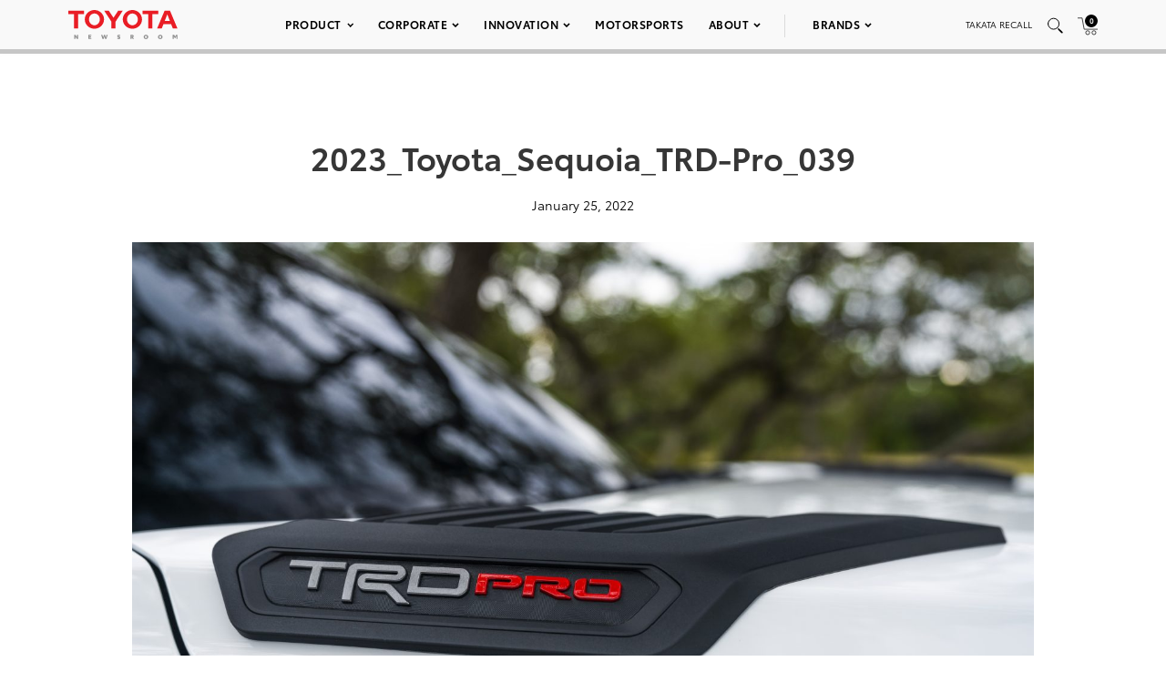

--- FILE ---
content_type: text/html; charset=utf-8
request_url: https://www.google.com/recaptcha/api2/anchor?ar=1&k=6Ldl55gUAAAAAODWLNyPR_2KfYHNm-DfOveo0xfH&co=aHR0cHM6Ly9wcmVzc3Jvb20udG95b3RhLmNvbTo0NDM.&hl=en&v=PoyoqOPhxBO7pBk68S4YbpHZ&size=normal&anchor-ms=20000&execute-ms=30000&cb=vrfrdtpjw00p
body_size: 49527
content:
<!DOCTYPE HTML><html dir="ltr" lang="en"><head><meta http-equiv="Content-Type" content="text/html; charset=UTF-8">
<meta http-equiv="X-UA-Compatible" content="IE=edge">
<title>reCAPTCHA</title>
<style type="text/css">
/* cyrillic-ext */
@font-face {
  font-family: 'Roboto';
  font-style: normal;
  font-weight: 400;
  font-stretch: 100%;
  src: url(//fonts.gstatic.com/s/roboto/v48/KFO7CnqEu92Fr1ME7kSn66aGLdTylUAMa3GUBHMdazTgWw.woff2) format('woff2');
  unicode-range: U+0460-052F, U+1C80-1C8A, U+20B4, U+2DE0-2DFF, U+A640-A69F, U+FE2E-FE2F;
}
/* cyrillic */
@font-face {
  font-family: 'Roboto';
  font-style: normal;
  font-weight: 400;
  font-stretch: 100%;
  src: url(//fonts.gstatic.com/s/roboto/v48/KFO7CnqEu92Fr1ME7kSn66aGLdTylUAMa3iUBHMdazTgWw.woff2) format('woff2');
  unicode-range: U+0301, U+0400-045F, U+0490-0491, U+04B0-04B1, U+2116;
}
/* greek-ext */
@font-face {
  font-family: 'Roboto';
  font-style: normal;
  font-weight: 400;
  font-stretch: 100%;
  src: url(//fonts.gstatic.com/s/roboto/v48/KFO7CnqEu92Fr1ME7kSn66aGLdTylUAMa3CUBHMdazTgWw.woff2) format('woff2');
  unicode-range: U+1F00-1FFF;
}
/* greek */
@font-face {
  font-family: 'Roboto';
  font-style: normal;
  font-weight: 400;
  font-stretch: 100%;
  src: url(//fonts.gstatic.com/s/roboto/v48/KFO7CnqEu92Fr1ME7kSn66aGLdTylUAMa3-UBHMdazTgWw.woff2) format('woff2');
  unicode-range: U+0370-0377, U+037A-037F, U+0384-038A, U+038C, U+038E-03A1, U+03A3-03FF;
}
/* math */
@font-face {
  font-family: 'Roboto';
  font-style: normal;
  font-weight: 400;
  font-stretch: 100%;
  src: url(//fonts.gstatic.com/s/roboto/v48/KFO7CnqEu92Fr1ME7kSn66aGLdTylUAMawCUBHMdazTgWw.woff2) format('woff2');
  unicode-range: U+0302-0303, U+0305, U+0307-0308, U+0310, U+0312, U+0315, U+031A, U+0326-0327, U+032C, U+032F-0330, U+0332-0333, U+0338, U+033A, U+0346, U+034D, U+0391-03A1, U+03A3-03A9, U+03B1-03C9, U+03D1, U+03D5-03D6, U+03F0-03F1, U+03F4-03F5, U+2016-2017, U+2034-2038, U+203C, U+2040, U+2043, U+2047, U+2050, U+2057, U+205F, U+2070-2071, U+2074-208E, U+2090-209C, U+20D0-20DC, U+20E1, U+20E5-20EF, U+2100-2112, U+2114-2115, U+2117-2121, U+2123-214F, U+2190, U+2192, U+2194-21AE, U+21B0-21E5, U+21F1-21F2, U+21F4-2211, U+2213-2214, U+2216-22FF, U+2308-230B, U+2310, U+2319, U+231C-2321, U+2336-237A, U+237C, U+2395, U+239B-23B7, U+23D0, U+23DC-23E1, U+2474-2475, U+25AF, U+25B3, U+25B7, U+25BD, U+25C1, U+25CA, U+25CC, U+25FB, U+266D-266F, U+27C0-27FF, U+2900-2AFF, U+2B0E-2B11, U+2B30-2B4C, U+2BFE, U+3030, U+FF5B, U+FF5D, U+1D400-1D7FF, U+1EE00-1EEFF;
}
/* symbols */
@font-face {
  font-family: 'Roboto';
  font-style: normal;
  font-weight: 400;
  font-stretch: 100%;
  src: url(//fonts.gstatic.com/s/roboto/v48/KFO7CnqEu92Fr1ME7kSn66aGLdTylUAMaxKUBHMdazTgWw.woff2) format('woff2');
  unicode-range: U+0001-000C, U+000E-001F, U+007F-009F, U+20DD-20E0, U+20E2-20E4, U+2150-218F, U+2190, U+2192, U+2194-2199, U+21AF, U+21E6-21F0, U+21F3, U+2218-2219, U+2299, U+22C4-22C6, U+2300-243F, U+2440-244A, U+2460-24FF, U+25A0-27BF, U+2800-28FF, U+2921-2922, U+2981, U+29BF, U+29EB, U+2B00-2BFF, U+4DC0-4DFF, U+FFF9-FFFB, U+10140-1018E, U+10190-1019C, U+101A0, U+101D0-101FD, U+102E0-102FB, U+10E60-10E7E, U+1D2C0-1D2D3, U+1D2E0-1D37F, U+1F000-1F0FF, U+1F100-1F1AD, U+1F1E6-1F1FF, U+1F30D-1F30F, U+1F315, U+1F31C, U+1F31E, U+1F320-1F32C, U+1F336, U+1F378, U+1F37D, U+1F382, U+1F393-1F39F, U+1F3A7-1F3A8, U+1F3AC-1F3AF, U+1F3C2, U+1F3C4-1F3C6, U+1F3CA-1F3CE, U+1F3D4-1F3E0, U+1F3ED, U+1F3F1-1F3F3, U+1F3F5-1F3F7, U+1F408, U+1F415, U+1F41F, U+1F426, U+1F43F, U+1F441-1F442, U+1F444, U+1F446-1F449, U+1F44C-1F44E, U+1F453, U+1F46A, U+1F47D, U+1F4A3, U+1F4B0, U+1F4B3, U+1F4B9, U+1F4BB, U+1F4BF, U+1F4C8-1F4CB, U+1F4D6, U+1F4DA, U+1F4DF, U+1F4E3-1F4E6, U+1F4EA-1F4ED, U+1F4F7, U+1F4F9-1F4FB, U+1F4FD-1F4FE, U+1F503, U+1F507-1F50B, U+1F50D, U+1F512-1F513, U+1F53E-1F54A, U+1F54F-1F5FA, U+1F610, U+1F650-1F67F, U+1F687, U+1F68D, U+1F691, U+1F694, U+1F698, U+1F6AD, U+1F6B2, U+1F6B9-1F6BA, U+1F6BC, U+1F6C6-1F6CF, U+1F6D3-1F6D7, U+1F6E0-1F6EA, U+1F6F0-1F6F3, U+1F6F7-1F6FC, U+1F700-1F7FF, U+1F800-1F80B, U+1F810-1F847, U+1F850-1F859, U+1F860-1F887, U+1F890-1F8AD, U+1F8B0-1F8BB, U+1F8C0-1F8C1, U+1F900-1F90B, U+1F93B, U+1F946, U+1F984, U+1F996, U+1F9E9, U+1FA00-1FA6F, U+1FA70-1FA7C, U+1FA80-1FA89, U+1FA8F-1FAC6, U+1FACE-1FADC, U+1FADF-1FAE9, U+1FAF0-1FAF8, U+1FB00-1FBFF;
}
/* vietnamese */
@font-face {
  font-family: 'Roboto';
  font-style: normal;
  font-weight: 400;
  font-stretch: 100%;
  src: url(//fonts.gstatic.com/s/roboto/v48/KFO7CnqEu92Fr1ME7kSn66aGLdTylUAMa3OUBHMdazTgWw.woff2) format('woff2');
  unicode-range: U+0102-0103, U+0110-0111, U+0128-0129, U+0168-0169, U+01A0-01A1, U+01AF-01B0, U+0300-0301, U+0303-0304, U+0308-0309, U+0323, U+0329, U+1EA0-1EF9, U+20AB;
}
/* latin-ext */
@font-face {
  font-family: 'Roboto';
  font-style: normal;
  font-weight: 400;
  font-stretch: 100%;
  src: url(//fonts.gstatic.com/s/roboto/v48/KFO7CnqEu92Fr1ME7kSn66aGLdTylUAMa3KUBHMdazTgWw.woff2) format('woff2');
  unicode-range: U+0100-02BA, U+02BD-02C5, U+02C7-02CC, U+02CE-02D7, U+02DD-02FF, U+0304, U+0308, U+0329, U+1D00-1DBF, U+1E00-1E9F, U+1EF2-1EFF, U+2020, U+20A0-20AB, U+20AD-20C0, U+2113, U+2C60-2C7F, U+A720-A7FF;
}
/* latin */
@font-face {
  font-family: 'Roboto';
  font-style: normal;
  font-weight: 400;
  font-stretch: 100%;
  src: url(//fonts.gstatic.com/s/roboto/v48/KFO7CnqEu92Fr1ME7kSn66aGLdTylUAMa3yUBHMdazQ.woff2) format('woff2');
  unicode-range: U+0000-00FF, U+0131, U+0152-0153, U+02BB-02BC, U+02C6, U+02DA, U+02DC, U+0304, U+0308, U+0329, U+2000-206F, U+20AC, U+2122, U+2191, U+2193, U+2212, U+2215, U+FEFF, U+FFFD;
}
/* cyrillic-ext */
@font-face {
  font-family: 'Roboto';
  font-style: normal;
  font-weight: 500;
  font-stretch: 100%;
  src: url(//fonts.gstatic.com/s/roboto/v48/KFO7CnqEu92Fr1ME7kSn66aGLdTylUAMa3GUBHMdazTgWw.woff2) format('woff2');
  unicode-range: U+0460-052F, U+1C80-1C8A, U+20B4, U+2DE0-2DFF, U+A640-A69F, U+FE2E-FE2F;
}
/* cyrillic */
@font-face {
  font-family: 'Roboto';
  font-style: normal;
  font-weight: 500;
  font-stretch: 100%;
  src: url(//fonts.gstatic.com/s/roboto/v48/KFO7CnqEu92Fr1ME7kSn66aGLdTylUAMa3iUBHMdazTgWw.woff2) format('woff2');
  unicode-range: U+0301, U+0400-045F, U+0490-0491, U+04B0-04B1, U+2116;
}
/* greek-ext */
@font-face {
  font-family: 'Roboto';
  font-style: normal;
  font-weight: 500;
  font-stretch: 100%;
  src: url(//fonts.gstatic.com/s/roboto/v48/KFO7CnqEu92Fr1ME7kSn66aGLdTylUAMa3CUBHMdazTgWw.woff2) format('woff2');
  unicode-range: U+1F00-1FFF;
}
/* greek */
@font-face {
  font-family: 'Roboto';
  font-style: normal;
  font-weight: 500;
  font-stretch: 100%;
  src: url(//fonts.gstatic.com/s/roboto/v48/KFO7CnqEu92Fr1ME7kSn66aGLdTylUAMa3-UBHMdazTgWw.woff2) format('woff2');
  unicode-range: U+0370-0377, U+037A-037F, U+0384-038A, U+038C, U+038E-03A1, U+03A3-03FF;
}
/* math */
@font-face {
  font-family: 'Roboto';
  font-style: normal;
  font-weight: 500;
  font-stretch: 100%;
  src: url(//fonts.gstatic.com/s/roboto/v48/KFO7CnqEu92Fr1ME7kSn66aGLdTylUAMawCUBHMdazTgWw.woff2) format('woff2');
  unicode-range: U+0302-0303, U+0305, U+0307-0308, U+0310, U+0312, U+0315, U+031A, U+0326-0327, U+032C, U+032F-0330, U+0332-0333, U+0338, U+033A, U+0346, U+034D, U+0391-03A1, U+03A3-03A9, U+03B1-03C9, U+03D1, U+03D5-03D6, U+03F0-03F1, U+03F4-03F5, U+2016-2017, U+2034-2038, U+203C, U+2040, U+2043, U+2047, U+2050, U+2057, U+205F, U+2070-2071, U+2074-208E, U+2090-209C, U+20D0-20DC, U+20E1, U+20E5-20EF, U+2100-2112, U+2114-2115, U+2117-2121, U+2123-214F, U+2190, U+2192, U+2194-21AE, U+21B0-21E5, U+21F1-21F2, U+21F4-2211, U+2213-2214, U+2216-22FF, U+2308-230B, U+2310, U+2319, U+231C-2321, U+2336-237A, U+237C, U+2395, U+239B-23B7, U+23D0, U+23DC-23E1, U+2474-2475, U+25AF, U+25B3, U+25B7, U+25BD, U+25C1, U+25CA, U+25CC, U+25FB, U+266D-266F, U+27C0-27FF, U+2900-2AFF, U+2B0E-2B11, U+2B30-2B4C, U+2BFE, U+3030, U+FF5B, U+FF5D, U+1D400-1D7FF, U+1EE00-1EEFF;
}
/* symbols */
@font-face {
  font-family: 'Roboto';
  font-style: normal;
  font-weight: 500;
  font-stretch: 100%;
  src: url(//fonts.gstatic.com/s/roboto/v48/KFO7CnqEu92Fr1ME7kSn66aGLdTylUAMaxKUBHMdazTgWw.woff2) format('woff2');
  unicode-range: U+0001-000C, U+000E-001F, U+007F-009F, U+20DD-20E0, U+20E2-20E4, U+2150-218F, U+2190, U+2192, U+2194-2199, U+21AF, U+21E6-21F0, U+21F3, U+2218-2219, U+2299, U+22C4-22C6, U+2300-243F, U+2440-244A, U+2460-24FF, U+25A0-27BF, U+2800-28FF, U+2921-2922, U+2981, U+29BF, U+29EB, U+2B00-2BFF, U+4DC0-4DFF, U+FFF9-FFFB, U+10140-1018E, U+10190-1019C, U+101A0, U+101D0-101FD, U+102E0-102FB, U+10E60-10E7E, U+1D2C0-1D2D3, U+1D2E0-1D37F, U+1F000-1F0FF, U+1F100-1F1AD, U+1F1E6-1F1FF, U+1F30D-1F30F, U+1F315, U+1F31C, U+1F31E, U+1F320-1F32C, U+1F336, U+1F378, U+1F37D, U+1F382, U+1F393-1F39F, U+1F3A7-1F3A8, U+1F3AC-1F3AF, U+1F3C2, U+1F3C4-1F3C6, U+1F3CA-1F3CE, U+1F3D4-1F3E0, U+1F3ED, U+1F3F1-1F3F3, U+1F3F5-1F3F7, U+1F408, U+1F415, U+1F41F, U+1F426, U+1F43F, U+1F441-1F442, U+1F444, U+1F446-1F449, U+1F44C-1F44E, U+1F453, U+1F46A, U+1F47D, U+1F4A3, U+1F4B0, U+1F4B3, U+1F4B9, U+1F4BB, U+1F4BF, U+1F4C8-1F4CB, U+1F4D6, U+1F4DA, U+1F4DF, U+1F4E3-1F4E6, U+1F4EA-1F4ED, U+1F4F7, U+1F4F9-1F4FB, U+1F4FD-1F4FE, U+1F503, U+1F507-1F50B, U+1F50D, U+1F512-1F513, U+1F53E-1F54A, U+1F54F-1F5FA, U+1F610, U+1F650-1F67F, U+1F687, U+1F68D, U+1F691, U+1F694, U+1F698, U+1F6AD, U+1F6B2, U+1F6B9-1F6BA, U+1F6BC, U+1F6C6-1F6CF, U+1F6D3-1F6D7, U+1F6E0-1F6EA, U+1F6F0-1F6F3, U+1F6F7-1F6FC, U+1F700-1F7FF, U+1F800-1F80B, U+1F810-1F847, U+1F850-1F859, U+1F860-1F887, U+1F890-1F8AD, U+1F8B0-1F8BB, U+1F8C0-1F8C1, U+1F900-1F90B, U+1F93B, U+1F946, U+1F984, U+1F996, U+1F9E9, U+1FA00-1FA6F, U+1FA70-1FA7C, U+1FA80-1FA89, U+1FA8F-1FAC6, U+1FACE-1FADC, U+1FADF-1FAE9, U+1FAF0-1FAF8, U+1FB00-1FBFF;
}
/* vietnamese */
@font-face {
  font-family: 'Roboto';
  font-style: normal;
  font-weight: 500;
  font-stretch: 100%;
  src: url(//fonts.gstatic.com/s/roboto/v48/KFO7CnqEu92Fr1ME7kSn66aGLdTylUAMa3OUBHMdazTgWw.woff2) format('woff2');
  unicode-range: U+0102-0103, U+0110-0111, U+0128-0129, U+0168-0169, U+01A0-01A1, U+01AF-01B0, U+0300-0301, U+0303-0304, U+0308-0309, U+0323, U+0329, U+1EA0-1EF9, U+20AB;
}
/* latin-ext */
@font-face {
  font-family: 'Roboto';
  font-style: normal;
  font-weight: 500;
  font-stretch: 100%;
  src: url(//fonts.gstatic.com/s/roboto/v48/KFO7CnqEu92Fr1ME7kSn66aGLdTylUAMa3KUBHMdazTgWw.woff2) format('woff2');
  unicode-range: U+0100-02BA, U+02BD-02C5, U+02C7-02CC, U+02CE-02D7, U+02DD-02FF, U+0304, U+0308, U+0329, U+1D00-1DBF, U+1E00-1E9F, U+1EF2-1EFF, U+2020, U+20A0-20AB, U+20AD-20C0, U+2113, U+2C60-2C7F, U+A720-A7FF;
}
/* latin */
@font-face {
  font-family: 'Roboto';
  font-style: normal;
  font-weight: 500;
  font-stretch: 100%;
  src: url(//fonts.gstatic.com/s/roboto/v48/KFO7CnqEu92Fr1ME7kSn66aGLdTylUAMa3yUBHMdazQ.woff2) format('woff2');
  unicode-range: U+0000-00FF, U+0131, U+0152-0153, U+02BB-02BC, U+02C6, U+02DA, U+02DC, U+0304, U+0308, U+0329, U+2000-206F, U+20AC, U+2122, U+2191, U+2193, U+2212, U+2215, U+FEFF, U+FFFD;
}
/* cyrillic-ext */
@font-face {
  font-family: 'Roboto';
  font-style: normal;
  font-weight: 900;
  font-stretch: 100%;
  src: url(//fonts.gstatic.com/s/roboto/v48/KFO7CnqEu92Fr1ME7kSn66aGLdTylUAMa3GUBHMdazTgWw.woff2) format('woff2');
  unicode-range: U+0460-052F, U+1C80-1C8A, U+20B4, U+2DE0-2DFF, U+A640-A69F, U+FE2E-FE2F;
}
/* cyrillic */
@font-face {
  font-family: 'Roboto';
  font-style: normal;
  font-weight: 900;
  font-stretch: 100%;
  src: url(//fonts.gstatic.com/s/roboto/v48/KFO7CnqEu92Fr1ME7kSn66aGLdTylUAMa3iUBHMdazTgWw.woff2) format('woff2');
  unicode-range: U+0301, U+0400-045F, U+0490-0491, U+04B0-04B1, U+2116;
}
/* greek-ext */
@font-face {
  font-family: 'Roboto';
  font-style: normal;
  font-weight: 900;
  font-stretch: 100%;
  src: url(//fonts.gstatic.com/s/roboto/v48/KFO7CnqEu92Fr1ME7kSn66aGLdTylUAMa3CUBHMdazTgWw.woff2) format('woff2');
  unicode-range: U+1F00-1FFF;
}
/* greek */
@font-face {
  font-family: 'Roboto';
  font-style: normal;
  font-weight: 900;
  font-stretch: 100%;
  src: url(//fonts.gstatic.com/s/roboto/v48/KFO7CnqEu92Fr1ME7kSn66aGLdTylUAMa3-UBHMdazTgWw.woff2) format('woff2');
  unicode-range: U+0370-0377, U+037A-037F, U+0384-038A, U+038C, U+038E-03A1, U+03A3-03FF;
}
/* math */
@font-face {
  font-family: 'Roboto';
  font-style: normal;
  font-weight: 900;
  font-stretch: 100%;
  src: url(//fonts.gstatic.com/s/roboto/v48/KFO7CnqEu92Fr1ME7kSn66aGLdTylUAMawCUBHMdazTgWw.woff2) format('woff2');
  unicode-range: U+0302-0303, U+0305, U+0307-0308, U+0310, U+0312, U+0315, U+031A, U+0326-0327, U+032C, U+032F-0330, U+0332-0333, U+0338, U+033A, U+0346, U+034D, U+0391-03A1, U+03A3-03A9, U+03B1-03C9, U+03D1, U+03D5-03D6, U+03F0-03F1, U+03F4-03F5, U+2016-2017, U+2034-2038, U+203C, U+2040, U+2043, U+2047, U+2050, U+2057, U+205F, U+2070-2071, U+2074-208E, U+2090-209C, U+20D0-20DC, U+20E1, U+20E5-20EF, U+2100-2112, U+2114-2115, U+2117-2121, U+2123-214F, U+2190, U+2192, U+2194-21AE, U+21B0-21E5, U+21F1-21F2, U+21F4-2211, U+2213-2214, U+2216-22FF, U+2308-230B, U+2310, U+2319, U+231C-2321, U+2336-237A, U+237C, U+2395, U+239B-23B7, U+23D0, U+23DC-23E1, U+2474-2475, U+25AF, U+25B3, U+25B7, U+25BD, U+25C1, U+25CA, U+25CC, U+25FB, U+266D-266F, U+27C0-27FF, U+2900-2AFF, U+2B0E-2B11, U+2B30-2B4C, U+2BFE, U+3030, U+FF5B, U+FF5D, U+1D400-1D7FF, U+1EE00-1EEFF;
}
/* symbols */
@font-face {
  font-family: 'Roboto';
  font-style: normal;
  font-weight: 900;
  font-stretch: 100%;
  src: url(//fonts.gstatic.com/s/roboto/v48/KFO7CnqEu92Fr1ME7kSn66aGLdTylUAMaxKUBHMdazTgWw.woff2) format('woff2');
  unicode-range: U+0001-000C, U+000E-001F, U+007F-009F, U+20DD-20E0, U+20E2-20E4, U+2150-218F, U+2190, U+2192, U+2194-2199, U+21AF, U+21E6-21F0, U+21F3, U+2218-2219, U+2299, U+22C4-22C6, U+2300-243F, U+2440-244A, U+2460-24FF, U+25A0-27BF, U+2800-28FF, U+2921-2922, U+2981, U+29BF, U+29EB, U+2B00-2BFF, U+4DC0-4DFF, U+FFF9-FFFB, U+10140-1018E, U+10190-1019C, U+101A0, U+101D0-101FD, U+102E0-102FB, U+10E60-10E7E, U+1D2C0-1D2D3, U+1D2E0-1D37F, U+1F000-1F0FF, U+1F100-1F1AD, U+1F1E6-1F1FF, U+1F30D-1F30F, U+1F315, U+1F31C, U+1F31E, U+1F320-1F32C, U+1F336, U+1F378, U+1F37D, U+1F382, U+1F393-1F39F, U+1F3A7-1F3A8, U+1F3AC-1F3AF, U+1F3C2, U+1F3C4-1F3C6, U+1F3CA-1F3CE, U+1F3D4-1F3E0, U+1F3ED, U+1F3F1-1F3F3, U+1F3F5-1F3F7, U+1F408, U+1F415, U+1F41F, U+1F426, U+1F43F, U+1F441-1F442, U+1F444, U+1F446-1F449, U+1F44C-1F44E, U+1F453, U+1F46A, U+1F47D, U+1F4A3, U+1F4B0, U+1F4B3, U+1F4B9, U+1F4BB, U+1F4BF, U+1F4C8-1F4CB, U+1F4D6, U+1F4DA, U+1F4DF, U+1F4E3-1F4E6, U+1F4EA-1F4ED, U+1F4F7, U+1F4F9-1F4FB, U+1F4FD-1F4FE, U+1F503, U+1F507-1F50B, U+1F50D, U+1F512-1F513, U+1F53E-1F54A, U+1F54F-1F5FA, U+1F610, U+1F650-1F67F, U+1F687, U+1F68D, U+1F691, U+1F694, U+1F698, U+1F6AD, U+1F6B2, U+1F6B9-1F6BA, U+1F6BC, U+1F6C6-1F6CF, U+1F6D3-1F6D7, U+1F6E0-1F6EA, U+1F6F0-1F6F3, U+1F6F7-1F6FC, U+1F700-1F7FF, U+1F800-1F80B, U+1F810-1F847, U+1F850-1F859, U+1F860-1F887, U+1F890-1F8AD, U+1F8B0-1F8BB, U+1F8C0-1F8C1, U+1F900-1F90B, U+1F93B, U+1F946, U+1F984, U+1F996, U+1F9E9, U+1FA00-1FA6F, U+1FA70-1FA7C, U+1FA80-1FA89, U+1FA8F-1FAC6, U+1FACE-1FADC, U+1FADF-1FAE9, U+1FAF0-1FAF8, U+1FB00-1FBFF;
}
/* vietnamese */
@font-face {
  font-family: 'Roboto';
  font-style: normal;
  font-weight: 900;
  font-stretch: 100%;
  src: url(//fonts.gstatic.com/s/roboto/v48/KFO7CnqEu92Fr1ME7kSn66aGLdTylUAMa3OUBHMdazTgWw.woff2) format('woff2');
  unicode-range: U+0102-0103, U+0110-0111, U+0128-0129, U+0168-0169, U+01A0-01A1, U+01AF-01B0, U+0300-0301, U+0303-0304, U+0308-0309, U+0323, U+0329, U+1EA0-1EF9, U+20AB;
}
/* latin-ext */
@font-face {
  font-family: 'Roboto';
  font-style: normal;
  font-weight: 900;
  font-stretch: 100%;
  src: url(//fonts.gstatic.com/s/roboto/v48/KFO7CnqEu92Fr1ME7kSn66aGLdTylUAMa3KUBHMdazTgWw.woff2) format('woff2');
  unicode-range: U+0100-02BA, U+02BD-02C5, U+02C7-02CC, U+02CE-02D7, U+02DD-02FF, U+0304, U+0308, U+0329, U+1D00-1DBF, U+1E00-1E9F, U+1EF2-1EFF, U+2020, U+20A0-20AB, U+20AD-20C0, U+2113, U+2C60-2C7F, U+A720-A7FF;
}
/* latin */
@font-face {
  font-family: 'Roboto';
  font-style: normal;
  font-weight: 900;
  font-stretch: 100%;
  src: url(//fonts.gstatic.com/s/roboto/v48/KFO7CnqEu92Fr1ME7kSn66aGLdTylUAMa3yUBHMdazQ.woff2) format('woff2');
  unicode-range: U+0000-00FF, U+0131, U+0152-0153, U+02BB-02BC, U+02C6, U+02DA, U+02DC, U+0304, U+0308, U+0329, U+2000-206F, U+20AC, U+2122, U+2191, U+2193, U+2212, U+2215, U+FEFF, U+FFFD;
}

</style>
<link rel="stylesheet" type="text/css" href="https://www.gstatic.com/recaptcha/releases/PoyoqOPhxBO7pBk68S4YbpHZ/styles__ltr.css">
<script nonce="21ecZ3_oUC01hVeqE3-T6A" type="text/javascript">window['__recaptcha_api'] = 'https://www.google.com/recaptcha/api2/';</script>
<script type="text/javascript" src="https://www.gstatic.com/recaptcha/releases/PoyoqOPhxBO7pBk68S4YbpHZ/recaptcha__en.js" nonce="21ecZ3_oUC01hVeqE3-T6A">
      
    </script></head>
<body><div id="rc-anchor-alert" class="rc-anchor-alert"></div>
<input type="hidden" id="recaptcha-token" value="[base64]">
<script type="text/javascript" nonce="21ecZ3_oUC01hVeqE3-T6A">
      recaptcha.anchor.Main.init("[\x22ainput\x22,[\x22bgdata\x22,\x22\x22,\[base64]/[base64]/[base64]/bmV3IHJbeF0oY1swXSk6RT09Mj9uZXcgclt4XShjWzBdLGNbMV0pOkU9PTM/bmV3IHJbeF0oY1swXSxjWzFdLGNbMl0pOkU9PTQ/[base64]/[base64]/[base64]/[base64]/[base64]/[base64]/[base64]/[base64]\x22,\[base64]\\u003d\\u003d\x22,\[base64]/DgcKBw4gxdS1zwpJXDQbCuxHCtBnClBxEw6QdcsKvwr3Dsh9Iwr9kEm7DsSrCpcKLA0FHw4QTRMKnwoMqVMK7w54MF1/ChVTDrBVtwqnDuMKfw5M8w5dPKRvDvMOlw6XDrQMOwrDCji/[base64]/[base64]/ClCzDkC7ChMOMTVNBwpgTwoZnVMKYaj7ChcOqw67CkQnCg1p0w4TDulnDhSjCnwVBwr7Dm8O4wqk+w6cVacKrJnrCu8KkNMOxwp3Dki0Awo/DkMKfETk5cMOxNFs5UMONVlHDh8Kdw6jDiHtADQQew4rCsMOXw5RgwozDqkrCoSdhw6zCripkwqgGfRE1YGDCt8Kvw5/Ck8Kgw6I/OgXCtytbwr1xAMKHbcKlwpzCrRoVfDbCv37DulM9w7k9w4TDtjt2f3VBO8K6w65cw4BywqwIw7TDsC7CvQXCjsK+wr/DuC8hdsKdwqnDqwktV8OPw57DoMK3w5/DsmvCgU1EWMOpIcK3NcKxw5nDj8KMMQdowrTCs8ObZmgcDcKBKCPCmXgGwrxcQV9UXMOxZnvDnV3Cn8OiIsOFUTvCmkIgTMK3JcKlw7rCi3VUV8ONwprChsKKw57DqBBxw4RSCcOLw549CE/DrBB9MkRpw4Ygwq4dS8O6OiNoc8Oqc2vClG8kUsOuw4scw47CmcO7RMKhw4LDvMOhwpQVFQnCjsKqwrTDu2/CmU4qwqY6w4xcw5zDoHrClsOVH8Okw45BP8K5R8KPwoVDQsO/w4NLw5TDosO5w5DCjQXCiWFKTMOUw5o8Bj7Ct8KHAsOoAMONCwclGWfCg8OmexcFWcO+VsOlw5V2HVLDiGAXCB9owq91w5oRYcOkYcOWw77DhyDChV0uUWfDqBfDvMKUKMKfWDg8w6QpZQ/CqRFZwotsw6jDssKAA3rChXnDr8K9ZMK5QMONw6QRd8OYF8KfKAnCunVAIcO8wrrCuxc9w5bDk8OabMKGAMKaFHVdw65tw5VFw78zFgU9V2XCkQ7CtsOJIiMBw6LCtsONw7TCtk5tw7gBwr/DmCTDpxQ2wqvCicOvKsOhEcKFw5RaOcOpwosQwoXCvMK2XDExQMOZHcKWw6bDiVMWw7UewpTConzCm3pDb8KEw6AUwoA0RXDDgMOCDmzDtlRaYcOHOHnDu1rCm3jDlxduA8KaNMKFwq/DuMK2w63Du8KrWsKrw4PCjmXDuzvDjW9Zwp14wopBwrh2BcKow7/DksODL8KlwrzDgAjDhsKsVsOnw4HCv8OXw57CrMOHw5dMwpp3w4Rff3fChBTCgikTCsKsD8KjR8KkwrrDnBg+wq1fbDrDkio/w49DUl/DqsOawqLDjcK4w4/DrS9swrrCucOPN8KTw4gFw7psaMKbwo8sCsOtwrPCukHCn8KRwozCuUseY8KiwoZ+YhPDksKUUWfDjMKKQ0J5YXnDg1/Dqhdyw5ADKsKfd8OlwqTCjMKCHxbDmMOlw5bCncKZw7h+w6J4Y8KVwpHDh8K8w7jDng7Cl8OcICRfSHXCmMOFwoYhGxQ2wqfDnGsnQcKyw4s/XMK2aA3CuS3Co1DDklM4CyzDrcOGw6FJbcK4K23CqcKgGWNWwrXDucKAwpzDmW/[base64]/CvjbCmMK8d8KQGmdbXmZLaMOka8OEw552w6DDr8Kswr7Ck8K3w7rCsF1scUsXCy1rWQ1Pw4vCp8K/[base64]/CpGJPwo45J8KNQsO2woxnUUksYcOPwrhmKcKwcz3DkibDpj4pASw2ZsKRwo9FU8KUwpBiwrNEw5vCpmp3wpsNQjbDp8OUWsO2LyvDuRBrB37DtGvCpMK8e8OWLRpRUVPDncOIwoPDswvCiTktwobCvTrDlsK1w6DDu8OVBsOgwpvDmMKgclEvN8KPwoHCpUciw53Dmm/DlcKTO1jDpXNMCWI2wpvCulTCicKywqfDl2J3wognw5UrwowyaUnDqwnDh8K3w7jDtcKzHMKrQ2g5YzfDgcONBBfDplNcwq7Chktmw6odMlxdfiVkwr/Cu8KMDAoow4vCg35Hw5gSwp7ClsOVYC3DkMKSwrHCpkbDqDFnw6TCucKbVsKjwpTCnMO2w41AwrJ2J8OhLcKsOsOHwqvCv8Kyw5nDoWvCpSzDnMO3UsK2w5rDs8KaXMOEwq4nTB7Chg/CgElNwrXCpDdewpTDjMOvDsOSPcOrBSHDh1TCrcK+D8O7wpIswonCucK/[base64]/w5UYPcOTw5sHwo9dwpk7WC7CjsKiwpF1asOWwrQQXsK7wpp8w4nCuX1jZsKMw7zCoMKOw5hIw6zCvBDDnEBdEghkdnPDisKdw4lNUksiw7TDs8K0wrHChV/CvcKhfGV7w6vDl1sJQcKrw6nDu8OHVsO/BMOAwrbDiFBHFVLDixzCssOYwrnDl0LDiMOPPCDCkcKsw5RgdynCjnTDuQPCpyPCuSl3w7TDn1wATBQbTcKSdRsCej3Ck8KLWFkIRsKeGcOlwqAEw4VBUMOab3A1wrHCisKvNiDDncK/B8KLw4ZcwpYZeHN5wovCqxXDvEZLw7hAwrcyKcOywrxnaDHChcOHQUt2w7rDvcKBw4/DoMO3wq7CsHPDrxfCo2/DuTfDh8KkBjPCt3ULW8KTw5JHwqvCj0XDsMKrZF7DuxzDgsOUe8KuMsKNwqXDiFEkwrxlw40kDMO3w4lFwprDoTbDicKKFETCmiwERcOwPlTDgxQ+Nl9lYsKzwq3CjsOhw51yDgnCmcOsbw9Rw5U4PEPDjVbCr8KXBMKRGMO2ZcKWw6nDiBLDpxXCl8K2w4l/[base64]/DgFbCsWrCvXpYw4o9fAcONgTChDQlLMO5wrBHw53Dv8OywrPCl3A1AcOVfsONclReDcOJw643woDCqR8UwpI0wpABwrrCrBNbARlqO8KvwrrDrXDCmcKkworCjAPCgFHDpl8wwp/DiSRbwrXDgh0ndMOVN2IoOsKbZcKPGAzDlMKQHMOiwoTDk8KWM0oQwrJKQUoswqNYwrnCgsO2w43CkXLCpMKnwrZmQcOzEFzCrMOTLWBdwr/[base64]/[base64]/CigtYwojDr8O3G8OJw44WKMKww43CnAgCPHkxwpUha07CgVVaw5DCpcKOwrslwqnDuMOPwp3CtsKzHkzCtnPCvi/Dl8Knw6ZkWMKCVMKHwpV9eTTCtW/ChVIRwr8fPxfCmsKMw6rDnjwABCtswpBlwp0lwoFaKmjDjB3DokhhwoVxw6Zlw6dkw47CrlvDocKuwrHDm8KoeBYQw7rDsCPCpMKHwp7CmxjCoRYbeWsTw5TDu0/CrBxsAcKvdcOTw5ppa8Ohw6fDqMK7McOHLE9xNwQJe8KOaMKbwo12LV/CncOMwqYwJwIew7gAeiLCqk3Du181wpbDmMKzNAnCrz1rd8O0JcKVw7fDihR9w68Yw4XCgzdNIsOawoXCrcO7wp/DpsK7wptZEsKdwoUXwonCkB1iQXwPMsKgwq/[base64]/[base64]/YxzDkDHCnMKfe8OwCH0kw6bDoMK2w40VacOwwrRKFcOrw61Le8Ktw5dMRsK/RDQuwoAaw4vCg8K/wo3CmsKwZ8OSwobCjVpQw7jCjSnCusKVYsK3AsOCwpUdJcKwHsKvw5IuQsOMw63DtsKlZmUCw65yJcOIwoJJw79Rwp7Dti7Cv17CqcKLwr/CrsKFwrLCtCLCssKxw4nCqMOlS8OiQlAuD2BOPnjDpFstw6XCjnDCiMOJfykrWcKOXCTDpR3Dk0nDrsOVEMKlXRrCqMKbaz7CjMO/ecOWU2vCgnTDiwTDpkJoXsK5w7Vkw4fCtMKtwpTCjmnDtlVSAV9gaWsHV8KLRkN3w4fDnsOIFA9CWcOUAj4bw7bDoMOzwqpIwpDDoWHCqinCmMKPBFrDikg/[base64]/[base64]/QMODwqfCucK2YsOlwrXCmkwVwonDkUtbGsOxw5PCt8OYPcORDsOKw5EOV8Kow7JyIcOqwpLDixvCo8OdI3rCgsOqRcOAPsKEw5jDnsO4MTrDm8K9w4PCssOQSsKiwq3DsMOMw4tVwr4WJS4xw4VoS38weCzDvk/Cn8OTDcK3IcO9w506WcOFUMKfw5cOwrjCksKhw67Dgg/DrsOEWcKrYRQWXx7DpcKOG8KXw4HDh8K6w5Vww5LDj00YPHTChXU5RFw+CVQYw6kqEMO4w4prDh7ClR3DvsOrwqh+wr5GE8KPOW/DrBoib8KVdThfw7LCh8OyccKYc3tUw6lYG3DDjcOrSQXCnRZEwrPDosKnw5Ekw7vDoMKJXMOjYnDDj1PCvsOywqnCm3oUwqPDvMOvwoHCkT42wpQJw5wVQ8OjNMOqwq3Co0xXw7tuwoTCtAN2woDCl8KFSQ7Cv8OXJcOyKBsafHXCuwNfwpHDusOJf8ORwp/CqMOcUgMZwoBiwr4YdsOwAsK3E3BAeMOESGkYw6chNMOXw5PClX02WMK3ZcOII8Kmw5k2wr0VwozDq8OYw57CgAsBV2HCrsKqw5kPw6U3PSbDiQbDqMOZFjbDu8KywrnCm8KTw6nDgR4LXkM5w4MDw6/CisO8wrBWHsOEwo7DqDlZwrjDimPDjjPDtsKlw7c1w6wFRmRvwohUFMKJw4AJb2bDsDrCjG9ew6FHwodDNmfDpTjDhMKTwpxAD8ORwq3DqsOjaXszwpxuMy4Cw5xJZsKQw5slwqI/wrJ0dsKoNMO1wo5FexZyJ2zChhdoC0nDuMKNDcKhH8OWCsKfJUsaw54bUybDglDCkcOIwpjDs8Opwq9nPU/[base64]/[base64]/wpvCjcKAb8O6EQEpdcKfLHXDq8OGw5wmXBtNInTDnsK2w6nDkR0aw6xfw44EYQfDi8ODwo/DmsOKwqIcasKCwqfCmn3DhMKsFxAWwprDpGQMGMO3w5svw5QUbMKoUyxhWkdHw518wovCuVoqw5DCk8K8BWHDg8K4w4jDsMOGw53CgsK7wo1fwrxfw6XCum1ewq3DpV0dw77Ci8KnwpVmw6HCpVojwqjCs0XCmsKswqAWw44Kc8OxGgtKwofDmg/CgnPDtxvDnVXCoMKmNkIFwrEAw5PDmgPDj8Ovwog8wrxOfcK8w5fDuMOFw7TCi2d3woPDlMOrTwgfwpjDrRYNQhd5w7LCjRETGEzDihbCjHbDnsOpwpPDlDTCsznDlsOHIk9/[base64]/CnMKCw4LCjCnDhsOGS8KBcHHDqsO1wqjCr8Kdw5fCgcOEwpEOdsK0wpkmSEwGwokvwq4tKcKqwofDmUzDiMKTw6TCusO4NwZjwqMdwrHCssKOwr8REMKnB1LDscKkw6DCssOqw5HCuR3DhlvCvMKFw5/Ct8OHwr8Ew7YdAMOpw4QUwoBDGMOSw6FKA8KnwoFNN8KtwrNvwrs3w5fCslnDvxDDpEPCj8OND8Kfw6NqwrrDn8OqKcO5WQ0NB8OqAhgqLsOiIMKAFcKtEcO7w4TCtFnDm8KMw5HCpgfDjh52SxXCszJEw5dtw7cfwoDCqF3Du07DjsOTD8K3wrJgw7/CrcKzw53DoDkYKsKiZ8KSw43CucOke0FpP3nClHAJw4zDvWRRw5vCkUvCowpgw50tVRzClcOzwpwYw77DrGt4EsKdIsKWI8K8NSkfEcK3VsOEw4wregTDk0LCq8K9GC99GlxtwqIdesK8wqdJwp3CqlcYwrHDpw/CucKPwpfDj1jCjyDDrxwiwoHDqStxTMOULAHCjizDmcOZwoUFBGhhw5cKeMO8fsOMWn0XNETClnnChcOZW8OIBMOHaVbCicKtRsOkbFrCnVHCnMKUGcKMwrrDrT8VSRgTw4XDusKMw7PDgsO7w7DCpMK+QQV6w6/DpGHDhsKxwrQwbkTCiMOhdQltwp3Dh8K/w5sEw7/CsTArw4ohwoxzdX/Dkh8kw5zCi8O0L8KKw7dbHCtgOQfDl8KcFRPCisO8GBJ7wpHCtGJuw7rDnsOUdcOTw5zCp8OWUHoPFsOrw6EzYcOBNUEFI8Oqw4DCocO5w6/Co8KKO8KxwqAIOsOlwrPCqRrDsMOaa2nDnV0QwqZ4w6DCsMOLwopDaW7DncOiDiFQPXNjwoPDnRNjw4HCiMKMVcOZSF92w4soHsKHw7TCssOOwoDCocOra0p4Gg5II0E0wpPDmnobVcO8wpAJwodKNsKvM8K/HsKvw5LDmMKcBcONwp/ChcKCw6g/w4kdw5ZtbcKEYzkwwrvDtsOMworCscOZwoPDm3PCpyzDrsOlwpobwrbDisKGXcO7wq5Se8Omw5DCuTADBsKTwoQtw4QAwpjDpsK6wqJnSsKiUMK5wqHDiCbClGHCj3t8GQQhHXnDgMKSAsO8LU9mD2TDjABEFRs3w6McWn/DtSoUfTbCgikowrovwoRuZcOHYMOIwr7DqMO2XcKfw4gbFjQ/SMKUwqXDmsKwwqVlw68Bw4nDiMKPZsOnwrwsT8Klwr4vw5XCpMOAw7FaG8K9K8O+JMODw5BMwqlbw7tlwrfDlXAWwrTChMOcw5UGMMKaJXzCssKeYnzCrnDCicK+wobDrBRyw7HCg8OEEcO2aMOmw5E1WS0kw7HDusOlw4UyY2/[base64]/[base64]/[base64]/CjwQvw4bClcOGFyZjwrHDkEd7w44Sw4tWw7pQA21swplVw4kyDhlGbFLDkVfDnsOGKX02woAZSiHChFwARsKNJcOgw5fCpgzCvMOvwo7DnsO4IcOEbgDDgSFxw6rCnxLDucKEwpxKw5DDtMOgYSbCqUkRwrLDg31/UE7CscK5wrkuwp7Dg15cf8KAw7hgw6jDkMKIw7XDnUckw7HCscKGwp59wpZMIsOfwqzCsMKsM8KOEsKIwp3DvsK+w5lTwofCisK9wokpYMKHZMO/MMOBw5/[base64]/w7TCj0rCjlMiPcOmw4MWA8O1wqMMw6fDg8OHDBEAwrnCrRzDnB/CkVXDjCc2VMKOPcO1w615w6TDrANewpLCgsK2w4jCiAfCqCFkHjbCi8OawqYFO0h/DMKbw7/DqxbDiQp3UCvDlsKcw7fCpMOTcsOSw5LCtwdpw4UCVl8rP1zDjsO1b8Ksw7pCw6fCiBjCgiHDjxwLecK8eCo7QlIid8OCKMKhw6DDvxvClMOVw79AworCgCHDtMOSRcOpL8OXDlhCfnovw6I1SlrCp8KzdEZuw4/DsFplG8O4d27ClSLCrlBwPcODJXHCgcOUwrXDgXwJwrzDqTJeBcOcJHErcWbCgMKRw6AVbjPDlcKqwqnCtsK/w7QpwrfDucOTw6zDs2bDisK5w7PDmzjCrsKow7bDs8OyN2vDi8OjNMOqwo48RsKTHsOvSsKIe2QNwrN5d8O3FWLDr2DDmWHCpcOGfR/[base64]/[base64]/DpcO4I8OqwqjCoDxkDgTCkMOzworCvTLDjFcFwop7YGHDncOYwrIMHMOSLMOhXVJvwpPChUMLw4MDWXPDlcKfG05aw6hRw6DCocKEwpQPwr7DscKbbsKKwptXTT5LUxl8dMOAJcOLwqwmwrk8wq1QSsO5ThJMM2ZHw7XDn2vDl8K/[base64]/[base64]/CtDhkHFHCqMKOUVxUwpzDpcKVw7Vlw63DmsOowoTCplAKeH4SwrkQwpzCmBEEw5Q5wo0mwqnDl8OSfsKpbcOrwrDDq8Kdwo7Cj1dOw4/ChMO4dwMyN8KqABTDpjnCrQzChMKIXMKfw5PDh8OmX0vDucKCw50GfMKww4HDkAfCrMKQP17DrUXCqkXDqjbDmcOtw6Zww4/CsjLCpFcHwocew5hJI8OdRcODwrRUwo5owonCvXjDn1YLw4LDlynDiVLDvxMswpHDv8Kew55VVkfDlR7CpsOcw7g9w5fDl8K/wqXCtX/DuMOtwpbDrsOlw7ItBDzCun/DqioVEQbDhHM8w4kwwpfDmUzCl0jDrsK7wqTCin8xw4/CvcOtwrdgSsKuwrVoIRPDvB5xHMOMw5IawqLCt8O3wr3CucK1JjLCmMKmwrvCgE3DvsKmOcKFw6PCtcKBwofCihMbO8KdS3N1w4J/wr5rwrwDw5FYw6nDsGYLF8OawrFww75ye2o1wr3DjTnDmsO8wp/Clz/DicOzw4vDrcO0EXIJGmRJFRQAbcOpw4vDoMOuwq9icQcsO8Kkw4U9YnvCvV9qTRvDoTcKGW4Cwr/Dl8KiVjtaw7hIw6Agwr7DjEbCsMO4EV/[base64]/DhsODw4NbO8OAwqrDvnbDpsOhXBDCjVRuwqXCp8KkwqQ6wrosMcKHE1xSVsKXwoQOYsOed8OZwr/Cr8OFw5rDkDF4GsKhb8KWXjjCvUBiwoFNwqYzTsO9wp7DnxzDrExuS8KLacKrwrgZPW0YRgEXVcKGwqfCtCXDmMKMwrTCniIvNyw/[base64]/[base64]/DlQvDlgfDgsKPwrPCvMOhwqRHw4tvPHfDv1bCrjDDpFXDnAbDmMOGMMOlDsK2w5PDqmIuX3/CvcO2wr1zw6J5JTrCtEMeAxV9w4ZOHzpvw7Z9w4fDtMOmw5QBJsKrw7hmBW0MJ3rDg8OfBsOhX8K+RX5xw7NAdsKcHVRtwppLw7gPw4jCvMOCwpl1MwnDtMORwpfDtVhiTFh6aMOWJW/[base64]/[base64]/Ci1FvwqjDtQsXbsKbw5UuBSV3wo7DqcK5C8OrK0wvU3XCl8KFw4pQw5DDoHvCg0HCqynDkkpLwojDr8OYw7YqA8OMw6/ChMKbw74rRsK9wpPCrcKcdcONTcOPw5ZrOAFowrnDhUDDlMOGe8Oxw64RwrZrMMKlLMO6wrAVw7oGcRbDjht4w6vCgCEKwqY2BiDDmMKLw4/ChQDCmBxrPcO4CBrDucOwwoPCrMKlw57CjVpDJsK4wo50QBvCosKTwpMDMEsnw6jDj8OdSMOJw4FyUirCj8Klwp8bw6JoZMKiw4XCvMOtwoXDt8K4UEPDoiUCCErCmG4NVGlAbcOuw7gjcMKkVsKZZ8Okw50aZ8K5wqc9GMK/LMKyXWd/w4XDq8K5M8OzcjJCc8OqZMKowrHCmwIscCRUw5d2wqnCh8KZw5kHAcKZP8Ozw71qw63CiMOYw4R4dsOJI8OHO0/Dv8Ktw4g6wqkjBWdzUMKgwqM7w7wKwpoMf8Kewpkzw68UGsOfGsODw7k2wr/Crk7CrcKbw6XDpsO0DjIcdMOVSw3CqMK4woJcwqLCh8K2D8OhwqXCnMOmwo8cbsKVw6IjQTnDtzc7fMK7wpXCucOrw4hrcHzDrAXDqsOCUUvDvjFod8KAIWnDicORUMOBFMOYwqlFD8O0w57CvsKMwpTDrDJkEwrDoQ0cw7Fjw6oda8KSwobCg8K2w44/w4zCgwcNwprCg8K4w6jDs28PwpEFwplLR8KIw6TCvmTCq0zChcOPc8K/w67DiMKBIsORwqPDmMO6wrVsw5F3CRDDk8OdTS5SwrLDjMOPwr3Du8KEwr97wpfDhcOGwpwBw4rCtsOPwoXDoMOrVk5YQg3DgsOhBMKaUnfCtjQ7KQbCkAZow5XDqCzCicKVwrQOwo4gUh9PfMKjwo8PAlhUwq/ClQklw4nDmsO6dT9QwoE3w4jDi8OZGcOhw47DuWIEwprDmcO3FmvCscK1w6/CojcAOGVRw591PsKjVDzCnTXDpsK6asKmWMOnw6LDoQnCrMOiTMKpw47DusKiGcKYwo5Hw6vDkRBYQcKowo1rFTPClUvDpMKuwo/Dq8OZw5hnw6HCn3JGEsOfw7BxwoY8w7pQw5vDuMKXDcKowp3DrMKbe08aaArDn2BJE8KMwokDVWUBO2zCtVrDvMKzw7ciFcKxw7APQsOGw73DlMKjdcKuwrhMwqtOwqnCtWnCsS3ClcOSAsKnU8KFwofDo394YyoOwpPCjcKDWsOpwp9fOMOnRxjCoMKSw7/ClCbCm8Kgw6HCscOtKcKLVn5ePMOTMThSw5VWwo3CoB1twoNbw49DQD7DqsKow5VIKsKlw47ClSBXSsOZw6DDtnjClh4Kw5UGwosmDcKISHkywp7DssOBEH1gw6E3w5bDlR8Sw4XCvw4EUA/CpjEQQ8Kww5vDgVpiBsOAVEkBE8KjEiUKw4DCr8OlDH/Dr8KCwpbDvCgJwovCssK2w5EFw7TCo8OeOMKMNSNpwpTDrxHDmXsewrDCjVVMwpLDu8KWWVUEKMOGDTltX1jDisKgW8KEwp/DjMOZKkkbwqNNGsOKfMKEFMKLKcODEsOTwqbDmMKDKXXCjj0Yw67Cj8K+YMKnw4hYw5LDgsOaeRgzQ8KQw6jDqsOTFgIoesOfwrdVwobDrWrCtMOswo53dcKJPcO4P8KAw6/DocO/QTRjw4IswrMkwqXCognChcKdQcK+wrjDtyldwrZfwo0wwopUwrPCuXnDpVrCrG4Pw6zCu8OowoTDpF7CgsOXw5DDi3XCqzLCkybDisOFc2zCnzjCvsOLw4/[base64]/DhwBmWsOoRcOqIwY1XcKLw7LCmkFqdkzCg1pPU1lyEGHDkiXDjxjCu1nCsMO/PMKXVMKfA8O4JsKtf3ExNBtkW8KVFWUaw5vCkcO2asKWwqttwqoBw7TDrsOQwq8XwrjDoWDCvsOQJ8K6wrZhGCIKPjfClh4OKzzDsSrCn2kgwqsSw7nCrxYMbsK7C8O5fcOkw5XDuE9wF1nCrsO3wpwSw54Xwo/CgcK6wpBSbXoDAMKbdMKiwpFOwplAwoVaZMKJw7gWw5tVw5osw4PDicKQLsOtfSVQw67CkcKcF8OYKSHCqcOBw63CscK+wrYSB8KAwrLCnX3Dl8Knw6DCh8OuGsOxw4TCtMOuOMO2wpDDg8O9L8OMwrdPTsKzwrLCucK3S8O6N8KoJCXCrSY1w6p2wrDCocK4M8OQw6/Dp1wewqHCvMKxw49+WG/DmcKIScKsw7XCrVXCl0Q3wrUKw78Yw5FieEbCpCtXwoPCgcKUNcOBJWDChsK2wqI2w63DuhdFwq5LMwnCpS/Crzhjwoo6wrx4w4B8b2fCjMK5w60+EhViXXcAS3RQRcOvVQMKw5Vyw7TCpMOwwptSRG1fw6geIjsowo7DpsOuFEXCgUpZMcK/[base64]/OsKDw71rIFnCoXbDkwTCqsOCwrF5dk/CkBXCtFp8wrxWw657w4cFbXd+wosrOcOzw6RewrZYBl/DlcOkw4/DmMOhwowyeR7Dvhk2PcOEHcO2w4knwrfCoMKfF8Osw5PDj2DDo0rCqkzCgGDDlsKgMiDDjTRhE1DCuMOLwrPCosOlwq/ChsO4w5rDnwNkZR1KwqPDnTxCblA+FFsbXMO3w7zCpSdXwr3DiRs0wpJzFcOOLsKuwrLDpsOxegXCuMOgHFwCwo/DmMOJQ34tw4BjU8OvwpLDqMOvwrI1w4hiwpzCssK/[base64]/DgcKJdMOyw4Bhw6bDv8KQw7NmLXzCpMKow4pSZMOeZlDDmcKjDxrCjCk3UcOeXHzCszIVHMO2NcKid8KheU0heTArw7/[base64]/[base64]/DnSEsw78pNcOiPMKUL3XCvH/DmsO/wrLDlMKaeUEWW2xFwpExw4kew4bDo8OwJkjCn8Kmw7BKND4mw4hBw53Ck8OCw7k8EsOgwpbDgg7DgSJfOsOMwrB6DcKOUlTDqMKowoVfwoHCnsKzbx/DlsOPwrcIw6EPw4bCggMrfcK7MXFsSmTCmcKvDDcnwpzDqsKqGMOUw5XCihgUHcKaSsKpw5/CkF4iXXTCiTMLRsKHF8O0w4lRIRLCpMOiED9NAgVRZBBYHsOJI3jDuRfDv0NrwrbDlnM2w6N0wrnChk/DjTZgA1nCv8O4QmvCliopw6/[base64]/[base64]/[base64]/[base64]/[base64]/DqEtSw60YwpfCiMKXwpLCu0s1H8Kcw6/Cs8KgHcOLG8OMw4A9wpLCs8OMXcOrYsOCa8KZVTHCthB6w4XDs8Kuw6XDjgXDnsONwr4+US/CvWlZw5lTXlfCv3fDr8OXSn5NCMKsL8Kow4zDrGpMwq/ChTrDl1/DjcKFw5NxanfCl8OpTj5gw7cJwqJhw5vCo8KpbAp+wpzCqMKfw5o8bSTCg8Okw6HChmBDw7vDjcKsHSFpU8OJPcODw6fDmh7DpsOTwpXCqcOyFMOQXMKmKMOow4jCslfDimFdwpnCjmxWBRV4wqIqR2UgwozCpkrDtsKKIcO6WcOyLsOgwoXCncOxZMOcwqrCisO/YMOzw5bDs8KEBBTDinbDuFfDiU0lJyAywrPDhxTCksOYw6bCrsOLwq47NMKXwoVHETV6wqh3w51gw6TDmUdMw5bCmg9LPcKgwpLCisK3VFfCrMOSHsOZDsKBNA86TjfCrsKSV8Kaw5ltw5/[base64]/Dh1lrZsKfcgfDlMOZwqXCuMOAP8KCw7xHUsK+QcKdck0aATDDrQ5Sw60ww4HDuMObDcOUTcO4d0deSDDCqiY9wojCplTDiD1leV8zwpRZY8K4w5N3XBzCrcO0PcK7QcOpKsKPSF98fTvDl2HDi8OkVsKJU8O1w4fCvT3Dl8KjdjUwIFTCgMK/WywKfEgQOsK0w6HDvQjCvBfDrDwQwqkbwpXDgC/[base64]/[base64]/[base64]/wp1+VMKVw48CJsKfwq/CklDDsWzCrsOhwp5dfVcpw6d/VMKDaGMwwpQrEMOpwqLCpWRDFcK4WMK4XsKmGsOSHj3DiR7DrcKAfcK/LnBmw5JTIjvCp8KAwqo2XsK6KsK7w7bDui3DuAjDkl8fVMOBAsOTwoXDrETDhCxnV3vDlTZmwrwSw5FJwrXCnWbCgsKecxDDvMKKwqldHcK0wrPDpWvCpMKjwqAKw4h9b8KhKcO8HsK8YcKXBcOfaFTCmlTCg8O1w43DjAzCiScSw6gHL1zDh8Kjw57Dt8O/YGnDpQfChsKGw5/DmVlFcMKewrFJw7vDsSPDrsKLwokywptrbmvDgUIhTRPDlMOjb8OUOMKOwq/DhjMoPcOKwp0rw4DCk3s8OMOZw6slwpPDscKXw5l+w54hEwx/w4QJFCbDqsKgwoE5wrfDvzgEwrUBUQsSR3DCgnxmwpzDncKyasKgBMONVQjCjsKlw7bCqsKCw59bwppvZTjCnBTDkA5ZwqnDl2YoBUHDn38+cDMrw4bDuMKRw7RLw7vCmsOJM8OfBMKNO8KGI2tnwqbDgH/CvB3DpiLCiEvCvsKxAsOVWn0fIFZAGMKew4tNw6YgQcKrwo/Dk20/JToLw7HCtxAOdh/DuTE3wofCgh0YK8KyZ8K/[base64]/W1zDplF+w5bDt8KpLh04GGYtw6rDulLCux/CiMKtw4zDvQF5w6Jvw4BFJMOsw4nDlERnwqYIWGZgw4Q7LsOpPTTDphshw5AVw73CnnhPGzZ+wrUoDsO4H1tBAMKHR8KVGkhRw4XDlcKswpFQAFXCjn3CnUPDqXNuGAjCoRbCpcKhLsOqwrQ+bBxLw5UcHgzCiD9RVA0rHjJFGRs/wplVw4pBwokCLcOlUMKwK2fCqylUMHLCgsOLwovDjsOzwop6dMO8CEPCs1zDjU5Qw5pVUcOqSTZtw7EkwrzDtcO/w5h5dkE6w7A4WiPDrsKwXykqZ1doc0h/[base64]/[base64]/fMOqH8OCw5nDpjPChcOQwqA3w6pFLGJ1w5vCsQwXacOPw7cXw4jClMOeLX0rw5vDjAI+wpTCv0kpOFHCsCzDmcOmGBhJw67DkMKtw54Sw6rCqEXDmU7DvFvDnHx0OiLCh8O3wq17csKrLihuw6waw5U4wovDtC8uQcOhw5fDssOtwpDDmMKgZcOvC8ObXMO8K8O9MMK/w7/Cs8O+TMK8aUNBwrXClsOiPcKLbcKmXmTDlkjCucOYw4rCksOmKDEKw5zDlsOfwrZZw7TCt8O/w47Dr8K+OXvDomDChknDs3HCg8KtH27DvzErXMOfwoA5BcOfYsOfw5Efw4DDqV3DlwQTwrfChsOyw6cidMKSOxkwJsKdGGXCsh7DvMOHZAM9YsKfaBMGwqlvYjLDu38LbS/[base64]/DikRxw6QPwpzCoEHDpz3DmjYnX1DCmMKRwqbDtsKxNRnCtMOVEhQ3ICEVw4XCqcK7RsOxCivDtMOEHApZdg8rw4AnSMKgwp/CkcOdwqp7fcOEOkoSwrXDnBUdasOowonCjFB7fwpjwqjDgMOGDsKxw7zCvgl/RMKab3rDlnvCimgVw7EQOcOMfsOPw4/Csh/DvFMFPMKuwq16csOTwrvDscONwqo6dn8Fwp7CtcODYApUWz/[base64]/Dlh8w4zCocK8w4NuPsKCw7jCrcKwLcK8w5TCkcKYwq/[base64]/CsOJwrkEWsOnwrbDtwwvwpvDrHbCq8KpTEfCtcOhWDcDw4tVw5Njw4IefcK0ccOVDnPCicOLKMK+XgAbdcKvwoo/w55HH8OdZ3YZw4TCiUoCB8KqCnfDklTDmMKvw5zCv197W8K1H8KDJinDo8OqFnvDosOvQDfDksOISDrDu8K4OVjCqiPDk1nCgj/[base64]/w5sITcKjU3nDg2DCqMKlwpPCscKTwrwxDMKRSsKDwqzDjcKAw5VCw4bDp1LChcKPwr4wbn9PeDYywpHDusKfTMKZeMO1OjXCiHzCqcKOw5UQwrsEA8OUXxR9w43Ci8KwTlB4cz/CqcOJCV/Dv2FVb8OcPMKDcSkIwqjDqcODwprDijYIWsORw4PCpsK8w7gQw7w6w69twpnDh8OXHsOAMsOpw5k0woY0JcKTNXAyw7TCkSEAw5LCgB47wrPDs37CnF0Sw4vCosOdwpxUHwPDnMOTwocvLcOYH8KEw6QLN8OmNEsvUFLDv8OXf8O/PMOREy1fXcOLLcKGTmhtNQvDjMOgw4NGbsOEQnE8Amgxw4DCvMOsSEfDgyrDqQ3DuT7CoMKFw5M2McO1w4bCl3DCu8OFUQbDk1oCdCAcTcOgTMKPQX7Djy9Cw6suIAbDg8K3w67Co8OjDQEpwp3Dk1xKUQvCpMKiwqzCj8O0w5vDmsKpw7nDn8K/wr1QcGHCm8K8GV04LsOMw48kw6PDtcObw5LDpU3DrsKYwovDoMKawpMbOcKabVDCjMKMI8KBHsO6wrbDsDxzwqNsw4MCcsKSNjvDrMKvwr/CtlvDpsKOwojDmsO0EgsRw4vDocKewrrDlzx5w4xCLsOUw5p0eMOewptIwqcde21ZYXDCiiJ/RnRVwqdGwo3DusKiwqXDkgULwrdtwrA3NEtxw5PDlcO3RsOyZsKeecKIWn4Ww45Ww4PDmn/DvX3CtnccDMKfwrxVOMOFwrZawoHDhGnDhHkbwoLDvcKdw57DiMOyIMOPw4jDosOjwrFUT8KObR9Yw6bCu8Oswq/Cv1sJGDkDAMKZGWbCkcKnUyTDj8KSw6/Do8Otwp3CqcKCesOJw7nDvsO9SsK0XsKtwqAPEwjComJBc8Ktw6rDjcKWf8OERMOcw4UOFk/CjRDDmj9sfhBtVgNuB3EgwoM/wqAvwo/Ci8KjL8Kxw5rDlQZwAV08WsKbXQ/[base64]/DjmUdw43Cmjtmw7LDj8Khw4LDgBLCpsOVw4JnwpvDiwrCoMK6NDMGw5XDky3DrcKDU8K2SsO7GgPCs2lPeMOKd8OvACbCvMOBwpBRBXvDq1crRsKAw5nDtMKDJ8OKEsOOCsKUw4bCj07DjhLDksKIVMKgwo1ywrvDuE1uUXLCvA7CtmEMCE1lw5/DnX7CucK5CmbCusKNWMK3asOyR3/[base64]/[base64]/DnMKMX8Kwwo0WcsOqw7A6RDtfAxUOwqHClMOrW8KFw5LDkMObIMOXwrFoD8OzU27CvyXCrXDCpMKzw4/CgDAnw5ZMG8KYbMKiBsKZQ8OedwbCnMOOw5MScRjDvR4/[base64]/DrDETdiHDvsKxXsOLwoUfTCjDsENhwp7DmTXCrXHDk8OfT8OTfALDmyLCsk3DiMOAw5DCpMOHwprDmQY2wovCsMOBIcOew692eMK8VMKTw4cZRMK9wptkPcKsw4PCnTsoIh7CicOGTC11w48Tw5jCi8KdMMKRwqR7w4vCkcOCK0ceFcK/BsOow4HCkVfCpsKsw4DCusOtNsO+wqLDgcKTLm3Cs8OmGMONwokjAhIdR8O0w5x+B8O3wo3CuQ3DlsKQXBLDqXLDusKaKsK9w77DkcKJw4sGwpY4w6w2w4UqwpXDnwptw7DDhMOCSmZXw50Qwo1+w700w40ANcK/wrnCoDxNGMKJEMKPw4HDksK1HAzCuFrCusOFB8KaRVnCuMOSwrXDtMOHHX/DtUJIwpsxw4/Cq1BSwohseAHDisKhL8OUwpjDlz0uwqc6LjvCl3XCsQ4CHsKkLRrDlDbDilXDp8K+csKnaX/DlsOSJwkIb8KRQ07CpMKAecOqdMK+wp1GaDDDs8KCH8KTEsOgwrPDscOSwpvDt2XCilwYN8OcY3jDiMKhwqwWwpfDscKdwqDDpg0Bw5pAwonCqVzDoCZbAHZzF8ORw6bDlMOzHMKEOsO2T8KNTSNYfDtqBsOswqZlWwXDhsKgwr7Cvlokw6/CtQ1IMsKSGSzDlcKVw4zDvcOmCg5jDsKXdEjCuUkXwpnChsKBDcOqw5LDoyfCkRfDh0PDjQXCqMOkw5/[base64]/w6Uzw5YzIQrDiVs7wpk2woTCtzbDrsO3woVjESXCtBrChcKIU8KBw4RSw48jFcOVwqvCvFrDrTnDr8O2fsKdFlbChUQNHsO9ZCs0wp3DqcO0aEfCrsKJw79GHwnDr8K4wqPDtcKhw4cPF3jCp1TCtsO0EWZrOMOdAMKiw4XCqMK8AGwiwoQnw6HChsOJV8K/UsK/wokifS3DiE8jRsOUw4lxw4PDv8OqTcKlw7jDiSxcREHDg8KGw6DCl2k\\u003d\x22],null,[\x22conf\x22,null,\x226Ldl55gUAAAAAODWLNyPR_2KfYHNm-DfOveo0xfH\x22,0,null,null,null,1,[21,125,63,73,95,87,41,43,42,83,102,105,109,121],[1017145,304],0,null,null,null,null,0,null,0,1,700,1,null,0,\[base64]/76lBhnEnQkZiJDzAxnryhAZr/MRGQ\\u003d\\u003d\x22,0,0,null,null,1,null,0,0,null,null,null,0],\x22https://pressroom.toyota.com:443\x22,null,[1,1,1],null,null,null,0,3600,[\x22https://www.google.com/intl/en/policies/privacy/\x22,\x22https://www.google.com/intl/en/policies/terms/\x22],\x22Tf4Z+S15F0ejtJoLWflGfbToxcquEbhG6HvJmXzH2PY\\u003d\x22,0,0,null,1,1769119366066,0,0,[10],null,[158,114,221],\x22RC-ZBzMyC3mrYu-XQ\x22,null,null,null,null,null,\x220dAFcWeA6xF0LQROuqK-PgRDmoQTyNJPY4bIHa0KreMZe5-_PU8Us7lg_uNZkq1rTy5aX4vCe59eA88SRYCBIYK18p4i6dVheYBg\x22,1769202166263]");
    </script></body></html>